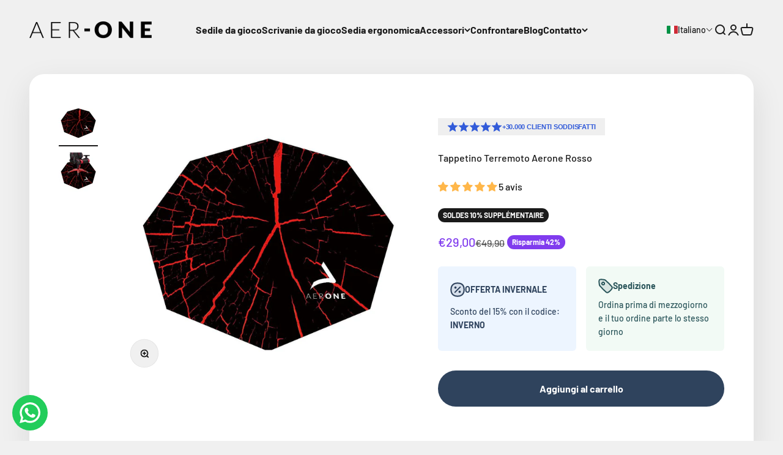

--- FILE ---
content_type: application/javascript; charset=utf-8
request_url: https://plugins.crisp.chat/urn:crisp.im:shopify:0/website/b6b11c33-7365-4b11-9eca-1f800697e427/load/crisp?shop=aerone.myshopify.com
body_size: 104
content:

  window.$crisp = [];
  window.CRISP_WEBSITE_ID = "b6b11c33-7365-4b11-9eca-1f800697e427";
  (function() {
      d = document;
      s = d.createElement("script");
      s.src = "https://client.crisp.chat/l.js";
      s.async = 1;
      d.getElementsByTagName("head")[0].appendChild(s);
  })();
  